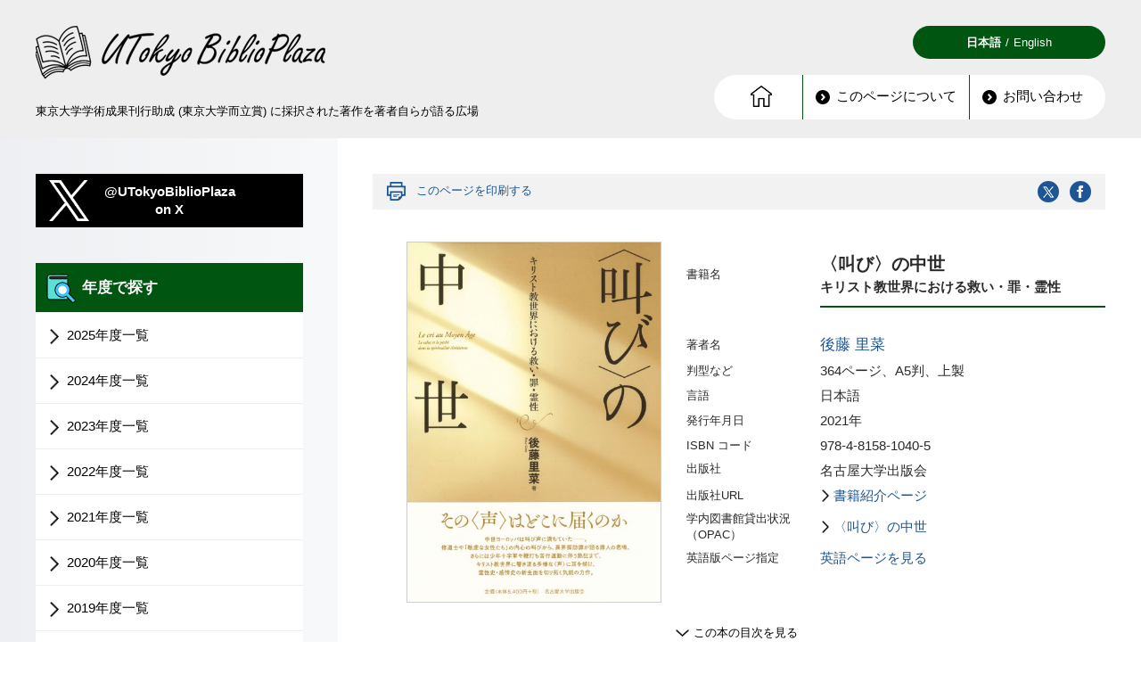

--- FILE ---
content_type: text/html
request_url: https://www.u-tokyo.ac.jp/biblioplaza/ja/A_00213.html
body_size: 21604
content:
<!DOCTYPE html>
<html lang="ja">
<head>
  <meta charset="UTF-8">
  <!-- 使用可能な最高のレンダリングモードで表示 -->
  <meta http-equiv="X-UA-Compatible" content="IE=edge">
  <meta id="viewport" name="viewport" content="width=device-width">
  <title>UTokyo BiblioPlaza - 〈叫び〉の中世</title>

  <!-- keywords-description -->
  <meta name="description" content="UTokyo BiblioPlaza (ビブリオプラザ) は東京大学に所属する人文社会科学分野教員の最新の著作物を紹介するサイトです。">
  <meta name="keywords" content=",東京大学,教員著作物">
  <meta name="copyright" content="東京大学" />
  <meta property="og:title" content="UTokyo BiblioPlaza">
  <meta property="og:url" content="https://www.u-tokyo.ac.jp/biblioplaza/ja/A_00213.html">
  <meta property="og:description" content="東京大学 | UTokyo BiblioPlaza - 後藤 里菜 「〈叫び〉の中世」">
  <meta property="og:image" content="https://www.u-tokyo.ac.jp/content/400192371.jpg">
  <meta property="og:type" content="website">
<!-- Google Tag Manager -->
<script>(function(w,d,s,l,i){w[l]=w[l]||[];w[l].push({'gtm.start':
new Date().getTime(),event:'gtm.js'});var f=d.getElementsByTagName(s)[0],
j=d.createElement(s),dl=l!='dataLayer'?'&l='+l:'';j.async=true;j.src=
'https://www.googletagmanager.com/gtm.js?id='+i+dl;f.parentNode.insertBefore(j,f);
})(window,document,'script','dataLayer','GTM-WC55Q74');</script>
<!-- End Google Tag Manager -->

  <!-- 正規URL -->
  <link rel="canonical" href="https://www.u-tokyo.ac.jp/biblioplaza/ja/A_00213.html">

  <!-- favicon -->
  <link rel="shortcut icon" type="image/vnd.microsoft.ico" href="/favicon.ico">

  <!-- css-javascript -->
  <script src="/biblioplaza/jquery.js"></script>
  <script src="/biblioplaza/biblio_common.js"></script>
  <link rel="stylesheet" href="/biblioplaza/biblio_style.css" media="all">
  <link rel="stylesheet" href="/biblioplaza/biblio_pub_style.css" media="all">
  <link rel="stylesheet" href="/aly.css" media="all">
</head>

<body class="pub">
<!-- Google Tag Manager (noscript) -->
<noscript><iframe src="https://www.googletagmanager.com/ns.html?id=GTM-WC55Q74"
height="0" width="0" style="display:none;visibility:hidden"></iframe></noscript>
<!-- End Google Tag Manager (noscript) -->

  <noscript>当ウェブサイトではJavaScriptを使用しています。JavaScriptを無効にしている場合、機能が制限されますのでご了承ください。</noscript>

  <header class="header">
    <div class="header-inner">
      <div class="header-left">
        <section class="site-logo">
          <div><a href="/biblioplaza/ja/index.html"><img src="/content/400137198.png" alt="UTokyo BiblioPlaza"></a></div>
        </section><!-- /.site-logo -->
        <p class="site-info">東京大学学術成果刊行助成 (東京大学而立賞) に採択された著作を著者自らが語る広場</p>
      </div><!-- /.header-left -->
      <div class="header-right">
        <div class="button button-black">
          <ul class="language-list">
            <li class="language-item"><span>日本語</span></li>
            <li class="language-item"><a href="/biblioplaza/en/index_pub.html">English</a></li>
          </ul>
        </div>
      </div><!-- /.header-right -->
      <nav class="nav pc">
        <ul class="nav-list">
          <li class="nav-item home"><a href="/biblioplaza/ja/index_pub.html"><i class="icon icon-home-white"></i></a></li>
          <li class="nav-item default"><a href="/biblioplaza/ja/about_pub.html"><img src="/content/400067419.png" alt="">このページについて</a></li>
          <li class="nav-item default"><a href="https://www.u-tokyo.ac.jp/contact/news_mail_j.php?dir=h-0201" target="_blank"><img src="/content/400067419.png" alt="">お問い合わせ</a></li>
        </ul><!-- /.nav-list -->
      </nav><!-- /.nav pc -->

      <!-- sp -->
      <div class="header-button-nav" id="header-button-nav" id="header-button-nav">
        <div>
        <span></span>
        <span></span>
        <span></span>
        </div>
      </div>

    </div>
  </header><!-- /.header -->

  <div class="modal-nav" id="modal-nav">
    <div class="bg"></div>
    <nav class="nav-sp">
      <div class="button-close">
        <img src="/content/400067421.png">
      </div>
      <ul>
        <li><a href="/biblioplaza/ja/index_pub.html"><img src="/content/400067421.png" alt="ホーム"></a></li>
        <li><a href="/biblioplaza/ja/about_pub.html">このページについて</a></li>
        <li><a href="https://www.u-tokyo.ac.jp/contact/news_mail_j.php?dir=h-0201" target="_blank">お問い合わせ</a></li>
        <li><a href="/biblioplaza/en/index_pub.html">English</a></li>
      </ul>
    </nav>
  </div>

  <div id="top" class="page">
    <div class="page-inner">
      <main class="main">
        <div class="main-inner">
          <div class="book-info">
            <div class="book-info-block">
              <div class="block-inner">
                <div class="book-info-top">
                  <div class="print">
                    <img src="/content/400067424.png" alt="">
                    <a href="javascript:void(0)" onclick="window.print();return false;">このページを印刷する</a>
                  </div>
                  <div class="sns">
                    <a href="http://twitter.com/share?url=https://www.u-tokyo.ac.jp/biblioplaza/ja/A_00213.html&text=東京大学｜UTokyo BiblioPlaza - 後藤 里菜
『〈叫び〉の中世』" target="_blank"><img src="/content/400067425.png" alt="twitter"></a>
                    <a href="http://www.facebook.com/sharer.php?u=https://www.u-tokyo.ac.jp/biblioplaza/ja/A_00213.html" target="_blank"><img src="/content/400067426.png" alt="facebook"></a>
                  </div>
                </div>
                <div class="book-item">
                  <div class="thumbnail"><img src="/content/400192371.jpg" alt="金色の光が差し込む壁" class="image"></div>
                  <div class="detail">
                    <div class="head-block">
                      <section class="horizontal-blcok book-name">
                        <p class="caption">書籍名</p>
                        <h1 class="lead">
                          <strong>〈叫び〉の中世</strong>
<span>キリスト教世界における救い・罪・霊性</span>
                        </h1>
                      </section>
                    </div>
                    <div class="body-block">
                      <div class="horizontal-blcok author">
                        <p class="caption">著者名</p>
                        <p class="lead"><span class="author window"><a href="https://researchmap.jp/pommier39" target="_blank">後藤 里菜</a></span>
</p>
                      </div>
                      <div class="horizontal-blcok specification">
                        <p class="caption">判型など</p>
                        <p class="lead">364ページ、A5判、上製</p>
                      </div>
                      <div class="horizontal-blcok language">
                        <p class="caption">言語</p>
                        <p class="lead">日本語</p>
                      </div>
                      <div class="horizontal-blcok publication">
                        <p class="caption">発行年月日</p>
                        <p class="lead">
2021年
</p>
                      </div>
                      <div class="horizontal-blcok language">
                        <p class="caption">ISBN コード</p>
                        <p class="lead">978-4-8158-1040-5</p>
                      </div>
                      <div class="horizontal-blcok company">
                        <p class="caption">出版社</p>
                        <p class="lead">名古屋大学出版会</p>
                      </div>
                      <div class="horizontal-blcok company-url">
                        <p class="caption">出版社URL</p>
                        <p class="lead"><i class="icon icon-arrow-blue-right"></i><a href="https://www.unp.or.jp/ISBN/ISBN978-4-8158-1040-5.html" target="_blank">書籍紹介ページ</a></p>
                      </div>
                      <div class="horizontal-blcok other">
                        <p class="caption">学内図書館貸出状況（OPAC）</p>
                        <p class="lead"><i class="icon icon-arrow-blue-right"></i>
<a href="https://opac.dl.itc.u-tokyo.ac.jp/opac/opac_details/?lang=0&amode=11&bibid=2003577794" target="_blank">〈叫び〉の中世</a>
</p>
                      </div>
                      <div class="horizontal-blcok language">
                        <p class="caption">英語版ページ指定</p>
                        <p class="lead"><a href="/biblioplaza/en/A_00213.html">英語ページを見る</a></p>
                      </div>
                    </div>
                  </div>
                </div>
              </div>
              <ul class="block-anchor">
                <li><a href="#index">この本の目次を見る</a></li>
              </ul>
            </div><!-- /.book-info-block -->

            <div class="book-info-block">
              <div class="block-inner">
                <p class="description">
ヨーロッパの中世。輝かしい文化・文明が生まれた「古代」と、その古代文化が復興し技術や芸術が咲き誇った「ルネサンス」との間に挟まれた、一見地味な時代である。<br>
&nbsp;<br>
中世の特徴として、キリスト教が世界を覆っていることが挙げられる。聖職者や修道士が時代や文化の率い手であり、文字の読み書きも独占していた。他方で、大多数を占める一般信徒たちは、声と音の世界に生きていた。そこで本書は、声の特別な一形態である〈叫び〉という切り口から、一般信徒の心性をふくめて中世ヨーロッパ世界全体を照らし出そうと試みたものである。<br>
&nbsp;<br>
受肉したイエス・キリストは磔刑の際、十字架上から神に叫んでいる。それはまさに人間たる者、神に救いを求めて願う際には〈叫び〉を発するものだ、ということを示す原風景のひとつである。<br>
&nbsp;<br>
いっぽう、〈叫び〉には罪のしるしとしての意味も明白であった。聖人が治癒を施す悪魔憑きは動物のような悲鳴を発していたし、あの世で苦しむ罪人の〈叫び〉が井戸から聞こえてくるなどという話もありふれていた。<br>
&nbsp;<br>
つまり〈叫び〉は救いと罪、双方と繋がるものだったのである。本書では、修道院の戒律や慣習律、修道士の伝記・著作、聖人伝・聖女伝、エクセンプラ集、異界探訪譚や年代記などさまざまな史料を通して、その繋がりのありようと変容を追いかけてゆく。<br>
&nbsp;<br>
第一章で〈叫び〉のおおまかな全体像を捉えた上で、第二章・第三章ではその意味・役割に変化が見いだされる12世紀後半・13世紀以降に焦点を当てる。第二章では敬虔な女性たちに、第三章では、一般信徒たちの参加した宗教運動に着目する。<br>
&nbsp;<br>
キリスト教世界の女性のプロトタイプはイヴ、楽園追放の原因をつくった罪深い存在である。また、男性が魂や理性と結び付けられたのにたいし、女性は身体や感情と結び付けられがちであった。感情的な女性は怒ったり泣いたりして叫んでおり、女性は罪のしるしとしての〈叫び〉と結びつけられていた。<br>
&nbsp;<br>
ところが、12世紀頃から変化がみられる。キリスト教が浸透し受難のイエス・キリストへの信心が深まることで、たとえば、十字架上で苦しむイエスに心とからだで共鳴しながら叫ぶ女性たちが現れる。さらには神に向かって叫ぶのみならず、神から〈叫び〉を授かる女性さえ出てくる。かような救いの〈叫び〉は、人間たちをどこへ連れてゆくのだろうか。<br>
&nbsp;<br>
集団での宗教運動では、〈叫び〉はもともと大切な構成要素だ。皆で叫べば秩序を形成できる。だが、神へ、神へと外に向かって叫んでいたはずの人々が、自分の内側にそのこだまを見いだしはじめるとしたら――。<br>
&nbsp;<br>
神と人、人と人をつなぐ〈叫び〉。それをあちらからこちらへ、多様な史料をめぐりながら探り当て辿っていった本書が、ひっそりとした中世ヨーロッパの魅力を伝えるものになっていれば、と著者としては切に願っている。<br>
&nbsp;
        <p class="auther">(紹介文執筆者: 後藤 里菜 / 2022年7月11日)</p>
                </p>
              </div>
            </div><!-- /.book-info-block -->

            <div class="book-info-block">
              <div class="block-inner">
                <section class="block-heading">
                  <h2 class="title" id="index">本の目次</h2>
                </section>
                <div class="cols1">
                  <div class="book-table">
はじめに<br>
&nbsp;<br>
<strong>第1</strong><strong>章　救いの叫び、罪の叫び</strong><br>
　A　日常的信心業、聖なる世界との繋がりにおける〈叫び〉<br>
　　　1 〈祈り〉と〈叫び〉<br>
　　　2　聖人崇敬、奇跡の実現と〈叫び〉<br>
　　　3　異教の「残滓」と〈叫び〉<br>
　　　まとめ<br>
　B　悪魔と罪人の〈叫び〉<br>
　　　1　悪魔と悪魔憑きの〈叫び〉<br>
　　　2　煉獄・地獄の〈叫び〉<br>
　　　3　異界からの来訪<br>
　　　まとめ<br>
　結 び&nbsp;<br>
　補論1　中世の音楽と〈叫び〉<br>
&nbsp;<br>
<strong>第2</strong><strong>章 </strong><strong>「敬虔な女性たち」の叫び</strong><br>
<strong>　　　　　</strong> <span style="color: rgb(42, 42, 42); font-family: &quot;ヒラギノ角ゴ Pro W3&quot;, &quot;Hiragino Kaku Gothic Pro&quot;, メイリオ, Meiryo, &quot;MS Pゴシック&quot;, sans-serif; font-size: 14.72px;">――</span><strong>「新たな聖なる〈叫び〉」の展開</strong><br>
　A　盛期中世以降の〈霊性〉の展開と「敬虔な女性たち」の台頭<br>
　　　1　霊性史の枠組み<br>
　　　2 「敬虔な女性たち」の〈霊性〉とその展開<br>
　B　新たな〈霊性〉と「聖なる〈叫び〉」の変容<br>
　　　1　救いと聖性の〈叫び〉<br>
　　　2　罪と贖いの〈叫び〉<br>
　　　3　神から与えられる〈叫び〉<br>
　結 び&nbsp;<br>
　補論2　感情の〈叫び〉を追って<br>
&nbsp;<br>
<strong>第3</strong><strong>章　集団的宗教運動と〈叫び〉</strong><br>
　A　十字軍運動の中の一般信徒 <span style="color: rgb(42, 42, 42); font-family: &quot;ヒラギノ角ゴ Pro W3&quot;, &quot;Hiragino Kaku Gothic Pro&quot;, メイリオ, Meiryo, &quot;MS Pゴシック&quot;, sans-serif; font-size: 14.72px;">――&nbsp;</span>神の〈叫び〉、神への〈叫び〉<br>
　　　1　十字軍と「神の思し召し」の〈叫び〉<br>
　　　2　少年十字軍と〈叫び〉<br>
　　　まとめ<br>
　B　アレルヤ運動、鞭打ち苦行運動<br>
　　　　<span style="color: rgb(42, 42, 42); font-family: &quot;ヒラギノ角ゴ Pro W3&quot;, &quot;Hiragino Kaku Gothic Pro&quot;, メイリオ, Meiryo, &quot;MS Pゴシック&quot;, sans-serif; font-size: 14.72px;">――</span>〈身体〉の宗教運動と〈叫び〉のゆくえ : 13世紀から14世紀<br>
　　　1　アレルヤ運動 (1233年) の〈叫び〉<br>
　　　2　鞭打ち苦行運動と〈叫び〉の展開<br>
　　　3　北イタリアと北ヨーロッパの地域差をめぐって<br>
　　　まとめ<br>
　C　ジェズアーティ会の運動とビアンキ運動<br>
　　　　<span style="color: rgb(42, 42, 42); font-family: &quot;ヒラギノ角ゴ Pro W3&quot;, &quot;Hiragino Kaku Gothic Pro&quot;, メイリオ, Meiryo, &quot;MS Pゴシック&quot;, sans-serif; font-size: 14.72px;">――</span>〈救い〉への「過程」となる〈叫び〉の展開 : 14世紀後半<br>
　　　1　ジェズアーティ会の運動<br>
　　　2　ビアンキ運動<br>
　　　まとめ<br>
　結 び&nbsp;<br>
　補論3　絵画から見る世俗の〈叫び〉<br>
&nbsp;<br>
　おわりに<br>
&nbsp;<br>
　あとがき<br>
　註<br>
　参考文献<br>
　索 引
                  </div>
                </div>
              </div>
            </div><!-- /.book-info-block -->

            <div class="book-info-block">
              <div class="block-inner">
                <section class="block-heading">
                  <h2 class="title">関連情報</h2>
                </section>
<strong>受賞:</strong><br>
第2回東京大学而立賞受賞　(東京大学　2021年)<br>
<a href="https://www.u-tokyo.ac.jp/ja/research/systems-data/n03_kankojosei.html" target="_blank">https://www.u-tokyo.ac.jp/ja/research/systems-data/n03_kankojosei.html</a><br>
&nbsp;<br>
<strong>書評:</strong><br>
櫻井康人 評　(『図書新聞』第3533号　2022年3月5日)<br>
<a href="https://www.unp.or.jp/syohyo2022#22050603" target="_blank">https://www.unp.or.jp/syohyo2022#22050603</a><br>
&nbsp;<br>
<strong>書籍紹介:</strong><br>
[自著解説]『〈叫び〉の中世―キリスト教世界における救い・罪・霊性―』 (ALL REVIEWS　2021年12月13日)<br>
<a href="https://allreviews.jp/review/5710" target="_blank">https://allreviews.jp/review/5710</a>
              </div>
            </div><!-- /.book-info-block -->
          </div><!-- /.book-info -->
        </div><!-- /.main-inner -->
      </main><!-- /.main -->

      <aside class="aside">
        <div class="aside-inner">
          <div class="aside-content news tweet">
            <div class="content-title blue"><a href="https://twitter.com/utokyobiblio" target="_blank">@UTokyoBiblioPlaza<br>on X</a></div>

          </div><!-- /.news -->
          <div class="nav-scroll-fixed">
            <div class="aside-content fy-search">
              <p class="content-title blue">
                <strong><img src="/content/400067423.png" alt="">年度で探す</strong>
              </p>
              <ul class="fy-list">
                <li><a href="/biblioplaza/ja/fy2025.html"><i class="icon icon-arrow-blue-right"></i>2025年度一覧</a></li>
                <li><a href="/biblioplaza/ja/fy2024.html"><i class="icon icon-arrow-blue-right"></i>2024年度一覧</a></li>
                <li><a href="/biblioplaza/ja/fy2023.html"><i class="icon icon-arrow-blue-right"></i>2023年度一覧</a></li>
                <li><a href="/biblioplaza/ja/fy2022.html"><i class="icon icon-arrow-blue-right"></i>2022年度一覧</a></li>
                <li><a href="/biblioplaza/ja/fy2021.html"><i class="icon icon-arrow-blue-right"></i>2021年度一覧</a></li>
                <li><a href="/biblioplaza/ja/fy2020.html"><i class="icon icon-arrow-blue-right"></i>2020年度一覧</a></li>
                <li><a href="/biblioplaza/ja/fy2019.html"><i class="icon icon-arrow-blue-right"></i>2019年度一覧</a></li>
                <li><a href="/biblioplaza/ja/fy2018.html"><i class="icon icon-arrow-blue-right"></i>2018年度一覧</a></li>
                <li><a href="/biblioplaza/ja/fy2017.html"><i class="icon icon-arrow-blue-right"></i>2017年度一覧</a></li>
                <li><a href="/biblioplaza/ja/fy2016before.html"><i class="icon icon-arrow-blue-right"></i>2016年度以前一覧</a></li>
              </ul>


              <span class="side-button"><a href="https://www.u-tokyo.ac.jp/ja/research/systems-data/n03_kankojosei.html" target="_blank">刊行物一覧を見る</a></span>
              <span class="side-button"><a href="/biblioplaza/ja/index.html" target="_blank">UTokyo BiblioPlazaへ戻る</a></span>
            </div>
          </div>
        </div><!-- /.aside-inner -->
      </aside><!-- /.aside -->
    </div><!-- /.page-inner -->
  </div><!-- /.page -->

  <footer class="footer">
    <a href="#top" class="pagetop" id="pagetop"><img src="/content/400067429.png" alt="↑" class="image-switch"></a>
    <div class="footer-inner">
      <ul class="footer-nav">
        <li><a href="/biblioplaza/ja/about.html">このサイトについて</a></li>
        <li><a href="/ja/general/policy.html" target="_blank">サイトのご利用にあたって</a></li>
      </ul>
      <p class="footer-logo"><a href="/ja/index.html" target="_blank"><img src="/content/400067973.png" alt="東京大学 The University of Tokyo"></a></p>
      <p class="copyright"><small>&copy; 東京大学　UTokyo BiblioPlazaは東京大学の商標登録です</small></p>
    </div>
  </footer><!-- /.footer -->

</body>
</html>

--- FILE ---
content_type: text/css
request_url: https://www.u-tokyo.ac.jp/biblioplaza/biblio_pub_style.css
body_size: 3103
content:
@charset 'UTF-8';
.pub .header {
    background: #eee;
}
.pub .button.button-black {
    background: #051;
}
.pub .aside-content .content-title.blue {
    background: #051;
}
.pub ul.fy-list li {
}
.pub ul.fy-list li a {
    display: block;
    background-color: #fff;
    border-top: 1px solid #eee;
    padding: 15px;
}
.pub ul.fy-list li a:hover {
    background-color: #eee;
}
.pub ul.fy-list li a .icon-arrow-blue-right {
    vertical-align: middle;
    margin-right: 8px;
}
.pub .side-button a {
    display: block;
    margin: 25px 0;
    padding: 15px;
    background-color: #fff;
    border: 2px solid #051;
    border-radius: 5px;
    outline: 0;
    appearance: none;
    -webkit-appearance: none;
    -moz-appearance: none;
    text-align: center;
}
.pub .side-button a:hover {
    background-color: #eee;
}
.pub .books-list .book-item a {
    background-color: #fff;
    border: none;
}
.pub .books-list .book-item .thumbnail img {
    max-height: 210px;
}
.pub .header .header-left {
    text-align: left;
}
.pub .header .site-info {
    color: #000;
}
.pub .header .nav.pc .nav-list .nav-item.default {
    border-left: 1px solid #051;
}
.pub .main-inner h1 {
    margin-bottom: 25px;
    border-bottom: 2px solid #051;
    padding: 10px 0;
    background: #fff;
}
.pub .main-inner h1.title-fy {
    padding: 10px 20px;
}
.pub .top-main-bottom {
    padding-top: 40px;
}
.pub.top .main-inner h1 {
    text-align: center;
}
.pub.top .main-inner h1 img {
    max-width: 60%;
}
.pub .header .header-button-nav span {
    background-color: #000;
}

@media screen and (max-width: 640px) {
    .pub.top .main-inner h1 img {
        max-width: 90%;
    }
    .pub .top-main-bottom {
        padding-top: 0;
    }
    .pub ul.fy-list {
        font-size: 1.25rem;
    }
    .pub .side-button {
        font-size: 1.25rem;
    }
}

.pub .header .site-info {
  text-align: left;
  width: 650px;
  font-size: 1.4rem;
}
.pub .header .site-logo {
    margin-bottom: 10px;
}
@media screen and (max-width: 640px) {
    .pub .header .site-info {
        width: auto;
        padding-left: 0;
        font-size: 1rem;
    }
}

/* 202112 */
.pub .books-lead {
    padding: 20px 20px 10px 20px;
    background-color: #fff;
    margin: 0 0 30px 5px;
    border-radius: 5px;
}
.pub .books-lead p {
    margin-bottom: 15px;
}
.pub .books-lead p a {
    color: #2b7bb9;
}
@media screen and (max-width: 640px) {
    .pub .books-lead {
        margin: 0 5px 30px 5px;
    }
    .pub .books-lead p {
        font-size: 1.3rem;
    }
    .pub .books-list .book-item .thumbnail {
        text-align: center;
    }
    .pub .books-list .book-item .thumbnail img {
        width: auto;
        max-width: 100%;
    }
}

/* --------------- 20201228（タイムラインボタン化） --------------- */
.pub .aside-content.tweet .content-title.blue {
    background: none;
    padding: 0;
}
/* --------------- /20201228（タイムラインボタン化） --------------- */